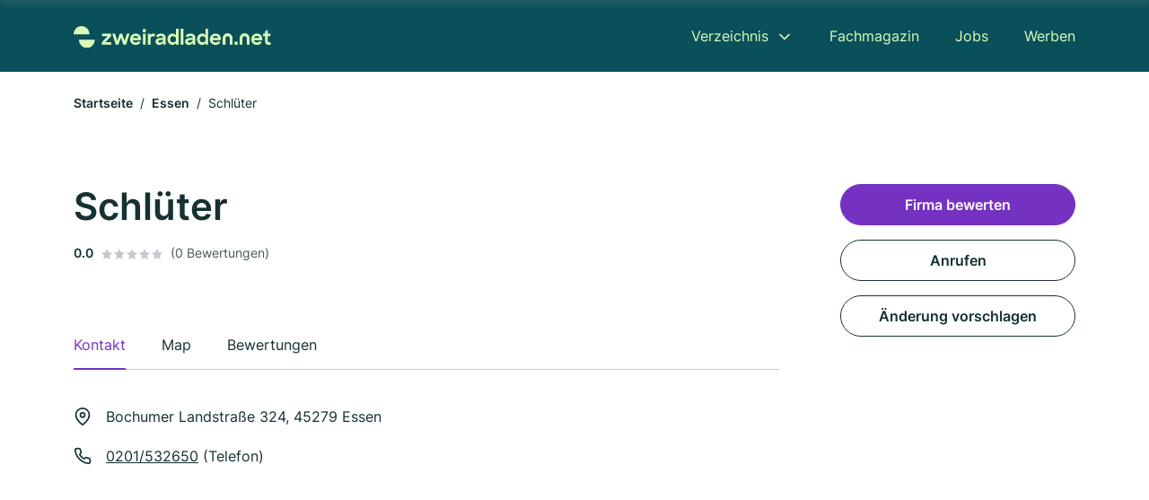

--- FILE ---
content_type: image/svg+xml
request_url: https://cdn.firmenweb.de/assets/masks/img-mask-5.svg
body_size: 410
content:
<svg xmlns="http://www.w3.org/2000/svg" preserveAspectRatio="xMinYMin slice" viewBox="0 0 348 220"><defs><linearGradient id="b" x1=".5" x2=".5" y2="1" gradientUnits="objectBoundingBox"><stop offset="0" stop-color="#ecfdd8"/><stop offset="1" stop-color="#fff" stop-opacity=".396"/></linearGradient><clipPath id="a"><rect width="348" height="220" fill="#153132" rx="12"/></clipPath></defs><g clip-path="url(#a)"><path fill="none" stroke="#8a42de" stroke-linecap="round" stroke-linejoin="round" stroke-width="2" d="M138.564 79.996A189.308 189.308 0 0 1-9.894 199.373l-11.822-78.006a110.448 110.448 0 0 0 86.613-69.65A110.448 110.448 0 0 0 47.135-57.995l60.982-50.059a189.308 189.308 0 0 1 30.445 188.052"/><circle cx="13.5" cy="13.5" r="13.5" fill="url(#b)" transform="translate(27 75)"/><path fill="none" stroke="#8a42de" stroke-linecap="round" stroke-linejoin="round" stroke-width="2" d="m291.411 180.267 18.868-16.401 16.401 18.867-18.868 16.402zm26.805-70.859 9.057-7.873 7.872 9.057-9.056 7.873z"/></g></svg>